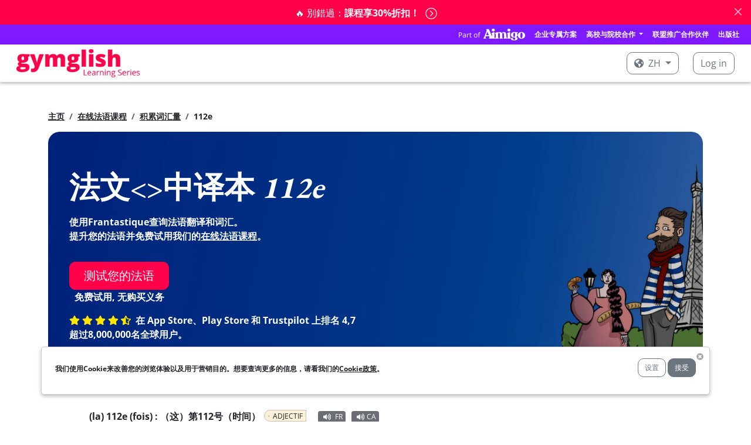

--- FILE ---
content_type: text/html; charset=utf-8
request_url: https://www.gymglish.cn/zh/frantastique/french-translation/112e
body_size: 13098
content:



<!DOCTYPE html>

<html  lang="zh" prefix="og: http://ogp.me/ns#">
  <head>
    
      <script>
var getCleanTrackingUrl = function() {
  var a = document.createElement('a');
  a.href = window.location.href;
  var url = a.pathname;

  var params = [ 'username', 'password', 'idnlm', 'e', 's'];
  if (a.search) {
    var qps = '&' + a.search.replace('?', '') + '&';
    for (var i = 0; i < params.length; i++) {
      var param = params[i];
      var iop = qps.indexOf('&' + param + '=');
      if(iop > -1) {
        ioe = qps.indexOf('&', iop + 1);
        qps = qps.slice(0, iop) + qps.slice(ioe, qps.length);
      }
    }

    a.search = qps.slice(1, qps.length - 1);
    url = a.pathname;
    if (a.search) {
      url += a.search;
    }
    if (url.match(/\?$/)) {
      url = url.slice(0, -1);
    }
  }
  return url;
};
</script>
    <script>
      window.dataLayer = window.dataLayer || [];
    </script>
    <script>(function(w,d,s,l,i){w[l]=w[l]||[];w[l].push({'gtm.start':
    new Date().getTime(),event:'gtm.js'});var f=d.getElementsByTagName(s)[0],
    j=d.createElement(s),dl=l!='dataLayer'?'&l='+l:'';j.async=true;j.src=
    'https://www.googletagmanager.com/gtm.js?id='+i+dl;f.parentNode.insertBefore(j,f);
    })(window,document,'script','dataLayer','GTM-KXG4NZC');</script>
    
    

    <meta charset="utf-8">
    
      
    

    
      
        
          
          <script type="application/ld+json">{"@context": "https://schema.org", "@type": "BreadcrumbList", "itemListElement": [{"@type": "ListItem", "position": 1, "item": {"@id": "https://www.gymglish.cn/zh", "name": "主页"}}, {"@type": "ListItem", "position": 2, "item": {"@id": "https://www.gymglish.cn/zh/frantastique", "name": "在线法语课程"}}, {"@type": "ListItem", "position": 3, "item": {"@id": "https://www.gymglish.cn/zh/frantastique/french-translation", "name": "积累词汇量"}}, {"@type": "ListItem", "position": 4, "item": {"@id": "https://www.gymglish.cn/zh/frantastique/french-translation/112e", "name": "112e"}}]}</script>
        
      
    

    
      <meta name="viewport" content="width=device-width,initial-scale=1,shrink-to-fit=no">
    

    <link rel="image_src" href="https://www.gymglish.cn/_cdn.a9fast.com/www.gymglish.com/images/website-logo-80x.png" />
    
  <link href="https://www.gymglish.cn/_cdn.a9fast.com/static-s3/webmedia/css/dist/website-netflix.8aa714d585a72822b7b1.min.css" rel="stylesheet" type="text/css" />

    

    
    
  <title>法语翻译 112e | Gymglish</title>
  <meta name="description" content="法语翻译和词汇 112e - 通过Frantastique在线学习法语。" />

    
      
    
    
      <link rel="shortcut icon" href="https://www.gymglish.cn/_cdn.a9fast.com/www.gymglish.com/favicon.ico">
<link rel="icon" type="image/png" sizes="16x16" href="https://www.gymglish.cn/_cdn.a9fast.com/www.gymglish.com/images/logos/icon-gg-1024x1024.png?w=16&amp;h=16">
<link rel="icon" type="image/png" sizes="32x32" href="https://www.gymglish.cn/_cdn.a9fast.com/www.gymglish.com/images/logos/icon-gg-1024x1024.png?w=32&amp;h=32">
<link rel="icon" type="image/png" sizes="64x64" href="https://www.gymglish.cn/_cdn.a9fast.com/www.gymglish.com/images/logos/icon-gg-1024x1024.png?w=64&amp;h=64">
<link rel="icon" type="image/png" sizes="96x96" href="https://www.gymglish.cn/_cdn.a9fast.com/www.gymglish.com/images/logos/icon-gg-1024x1024.png?w=96&amp;h=96">
<link rel="icon" type="image/png" sizes="160x160" href="https://www.gymglish.cn/_cdn.a9fast.com/www.gymglish.com/images/logos/icon-gg-1024x1024.png?w=160&amp;h=160">
<link rel="icon" type="image/png" sizes="192x192" href="https://www.gymglish.cn/_cdn.a9fast.com/www.gymglish.com/images/logos/icon-gg-1024x1024.png?w=192&amp;h=192">
<link rel="apple-touch-icon" sizes="120x120" href="https://www.gymglish.cn/_cdn.a9fast.com/www.gymglish.com/images/logos/icon-gg-1024x1024.png?w=120&amp;h=120">
<link rel="apple-touch-icon" sizes="152x152" href="https://www.gymglish.cn/_cdn.a9fast.com/www.gymglish.com/images/logos/icon-gg-1024x1024.png?w=152&amp;h=152">
<link rel="apple-touch-icon" sizes="167x167" href="https://www.gymglish.cn/_cdn.a9fast.com/www.gymglish.com/images/logos/icon-gg-1024x1024.png?w=167&amp;h=167">
<link rel="apple-touch-icon" sizes="180x180" href="https://www.gymglish.cn/_cdn.a9fast.com/www.gymglish.com/images/logos/icon-gg-1024x1024.png?w=180&amp;h=180">
    
    
      <link rel="canonical" href="https://www.gymglish.cn/zh/frantastique/french-translation/112e">
    
    
    
    
      
        <script async defer data-domain="gymglish.com" src="https://plausible.io/js/script.js"></script>
<script>window.plausible = window.plausible || function() { (window.plausible.q = window.plausible.q || []).push(arguments) }</script>
      
    
  </head>
  <body class="a9-body-sticky-header ">
    
      <noscript><iframe src="https://www.googletagmanager.com/ns.html?id=GTM-KXG4NZC" height="0" width="0" style="display:none;visibility:hidden"></iframe></noscript>
    
    
  
    
  
    






  
    <div class="alert alert-danger alert-dismissible fade show text-center a9-website-top-alert" role="alert">
      
      
        
          <a href="https://www.gymglish.com/shop/frantastique"  data-a9-plausible-click-event="discount-banner-cta-click">
            🔥 別錯過：<strong>課程享<strong>30%折扣</strong>！
            <span class="a9-disable-alert-links-hidden alert-chevron-circle-right"><svg  xmlns="https://www.w3.org/2000/svg" viewBox="0 0 512 512">
                            <path d="M8 256c0 137 111 248 248 248s248-111 248-248S393 8 256 8 8 119 8 256zM256 40c118.7 0 216 96.1 216 216 0 118.7-96.1 216-216 216-118.7 0-216-96.1-216-216 0-118.7 96.1-216 216-216zm86.6 224.5l-115.1 115c-4.7 4.7-12.3 4.7-17 0l-7.1-7.1c-4.7-4.7-4.7-12.3 0-17L303 256l-99.5-99.5c-4.7-4.7-4.7-12.3 0-17l7.1-7.1c4.7-4.7 12.3-4.7 17 0l115.1 115c4.6 4.8 4.6 12.4-.1 17.1z"/>
                        </svg></span>
          </a>
        
      
      <button type="button" class="btn-close" data-bs-dismiss="alert" aria-label="Close"></button>
    </div>
  

    





    






  
  





  <nav class="navbar navbar-expand-lg navbar-dark gymglish-aimigo-navbar px-2 p-lg-0">
    <div class="container-fluid">
      <picture><source srcset="https://www.gymglish.cn/_cdn.a9fast.com/s3/studio-gymglish-com/website/part-of-aimigo-logo-d77ff757.png.__a9webp__.webp?h=20, https://www.gymglish.cn/_cdn.a9fast.com/s3/studio-gymglish-com/website/part-of-aimigo-logo-d77ff757.png.__a9webp__.webp?h=40 2x" type="image/webp"><img src="https://www.gymglish.cn/_cdn.a9fast.com/s3/studio-gymglish-com/website/part-of-aimigo-logo-d77ff757.png?h=20" srcset="https://www.gymglish.cn/_cdn.a9fast.com/s3/studio-gymglish-com/website/part-of-aimigo-logo-d77ff757.png?h=40 2x" class="d-block d-lg-none"></picture>
      <button class="navbar-toggler" type="button" data-bs-toggle="collapse" data-bs-target="#navbarTogglerPartOfAimigo" aria-controls="navbarTogglerPartOfAimigo" aria-expanded="false" aria-label="Toggle navigation">
        <span class="navbar-toggler-icon"></span>
      </button>
      <div class="collapse navbar-collapse justify-content-end" id="navbarTogglerPartOfAimigo">
        <ul class="navbar-nav mb-2 mb-lg-0 align-items-center">
          <a href="https://www.aimigo.coach"><picture><source srcset="https://www.gymglish.cn/_cdn.a9fast.com/s3/studio-gymglish-com/website/part-of-aimigo-logo-d77ff757.png.__a9webp__.webp?h=20, https://www.gymglish.cn/_cdn.a9fast.com/s3/studio-gymglish-com/website/part-of-aimigo-logo-d77ff757.png.__a9webp__.webp?h=40 2x" type="image/webp"><img src="https://www.gymglish.cn/_cdn.a9fast.com/s3/studio-gymglish-com/website/part-of-aimigo-logo-d77ff757.png?h=20" srcset="https://www.gymglish.cn/_cdn.a9fast.com/s3/studio-gymglish-com/website/part-of-aimigo-logo-d77ff757.png?h=40 2x" class="d-none d-lg-block me-2"></picture></a>
          



<li class="nav-item">
  <a class="nav-link" href="https://www.aimigo.coach/zh/business">企业专属方案</a>
</li>

<li class="nav-item dropdown">
  <div class="dropdown">
    <a class="dropdown-toggle nav-link" href="#" role="button" data-bs-toggle="dropdown" aria-expanded="false">
      高校与院校合作
    </a>
    <div class="dropdown-menu dropdown-menu-end">
      <a class="dropdown-item" href="https://www.aimigo.coach/zh/educators">致我的学生们</a>
      <a class="dropdown-item" href="https://www.aimigo.coach/zh/partnership">致我的客户们</a>
    </div>
  </div>
</li>
<li class="nav-item">
  <a class="nav-link" href="https://www.aimigo.coach/zh/partnership">联盟推广合作伙伴</a>
</li>
<li class="nav-item">
  <a class="nav-link" href="https://www.aimigo.coach/zh/editors">出版社</a>
</li>

        </ul>
      </div>
    </div>
  </nav>


<header class="navbar navbar-dark a9-netflix-header mb-5 navbar-expand-md">
  <nav class="container-fluid">
    <a href="/zh" class="navbar-brand flex-grow-1">
      
        <picture><source data-srcset="https://www.gymglish.cn/_cdn.a9fast.com/www.gymglish.com/static/images/logos/h420-with-mention/logo-gymglish-learning-series-white.png.__a9webp__.webp?w=350, https://www.gymglish.cn/_cdn.a9fast.com/www.gymglish.com/static/images/logos/h420-with-mention/logo-gymglish-learning-series-white.png.__a9webp__.webp?w=700 2x" type="image/webp"><img data-src="https://www.gymglish.cn/_cdn.a9fast.com/www.gymglish.com/static/images/logos/h420-with-mention/logo-gymglish-learning-series-white.png?w=350" data-srcset="https://www.gymglish.cn/_cdn.a9fast.com/www.gymglish.com/static/images/logos/h420-with-mention/logo-gymglish-learning-series-white.png?w=700 2x" class="a9lazyload a9-netflix-logo a9-netflix-logo-white"></picture>
        <picture><source data-srcset="https://www.gymglish.cn/_cdn.a9fast.com/www.gymglish.com/static/images/logos/h420-with-mention/logo-gymglish-learning-series-red.png.__a9webp__.webp?w=350, https://www.gymglish.cn/_cdn.a9fast.com/www.gymglish.com/static/images/logos/h420-with-mention/logo-gymglish-learning-series-red.png.__a9webp__.webp?w=700 2x" type="image/webp"><img data-src="https://www.gymglish.cn/_cdn.a9fast.com/www.gymglish.com/static/images/logos/h420-with-mention/logo-gymglish-learning-series-red.png?w=350" data-srcset="https://www.gymglish.cn/_cdn.a9fast.com/www.gymglish.com/static/images/logos/h420-with-mention/logo-gymglish-learning-series-red.png?w=700 2x" class="a9lazyload a9-netflix-logo a9-netflix-logo-red"></picture>
      
    </a>
    
      <ul class="navbar-nav mb-2 mb-lg-0 flex-md-row">
        
          <li class="nav-item dropdown">
            <div class="dropdown a9-language-dropdown nav-link py-0 me-3">
              
              <a class="btn a9-netflix-login-btn dropdown-toggle" href="#" role="button" data-bs-toggle="dropdown" aria-expanded="false">
                <svg class="me-1" xmlns="https://www.w3.org/2000/svg" viewBox="0 0 496 512">
                            <path d="M248 8C111.03 8 0 119.03 0 256s111.03 248 248 248 248-111.03 248-248S384.97 8 248 8zm82.29 357.6c-3.9 3.88-7.99 7.95-11.31 11.28-2.99 3-5.1 6.7-6.17 10.71-1.51 5.66-2.73 11.38-4.77 16.87l-17.39 46.85c-13.76 3-28 4.69-42.65 4.69v-27.38c1.69-12.62-7.64-36.26-22.63-51.25-6-6-9.37-14.14-9.37-22.63v-32.01c0-11.64-6.27-22.34-16.46-27.97-14.37-7.95-34.81-19.06-48.81-26.11-11.48-5.78-22.1-13.14-31.65-21.75l-.8-.72a114.792 114.792 0 0 1-18.06-20.74c-9.38-13.77-24.66-36.42-34.59-51.14 20.47-45.5 57.36-82.04 103.2-101.89l24.01 12.01C203.48 89.74 216 82.01 216 70.11v-11.3c7.99-1.29 16.12-2.11 24.39-2.42l28.3 28.3c6.25 6.25 6.25 16.38 0 22.63L264 112l-10.34 10.34c-3.12 3.12-3.12 8.19 0 11.31l4.69 4.69c3.12 3.12 3.12 8.19 0 11.31l-8 8a8.008 8.008 0 0 1-5.66 2.34h-8.99c-2.08 0-4.08.81-5.58 2.27l-9.92 9.65a8.008 8.008 0 0 0-1.58 9.31l15.59 31.19c2.66 5.32-1.21 11.58-7.15 11.58h-5.64c-1.93 0-3.79-.7-5.24-1.96l-9.28-8.06a16.017 16.017 0 0 0-15.55-3.1l-31.17 10.39a11.95 11.95 0 0 0-8.17 11.34c0 4.53 2.56 8.66 6.61 10.69l11.08 5.54c9.41 4.71 19.79 7.16 30.31 7.16s22.59 27.29 32 32h66.75c8.49 0 16.62 3.37 22.63 9.37l13.69 13.69a30.503 30.503 0 0 1 8.93 21.57 46.536 46.536 0 0 1-13.72 32.98zM417 274.25c-5.79-1.45-10.84-5-14.15-9.97l-17.98-26.97a23.97 23.97 0 0 1 0-26.62l19.59-29.38c2.32-3.47 5.5-6.29 9.24-8.15l12.98-6.49C440.2 193.59 448 223.87 448 256c0 8.67-.74 17.16-1.82 25.54L417 274.25z"/>
                        </svg> zh
              </a>
              <div class="dropdown-menu">
                
                  <a class="dropdown-item" href="/en/frantastique" data-lang="en">English</a>
                
                  <a class="dropdown-item" href="/fr/frantastique" data-lang="fr">Français</a>
                
                  <a class="dropdown-item" href="/de/frantastique" data-lang="de">Deutsch</a>
                
                  <a class="dropdown-item" href="/es/frantastique" data-lang="es">Español</a>
                
                  <a class="dropdown-item" href="/sv/frantastique" data-lang="sv">Svenska</a>
                
                  <a class="dropdown-item" href="/nl/frantastique" data-lang="nl">Nederlands</a>
                
                  <a class="dropdown-item" href="/pt/frantastique" data-lang="pt">Português</a>
                
                  <a class="dropdown-item active" href="/zh/frantastique" data-lang="zh">中文</a>
                
                  <a class="dropdown-item" href="/it/frantastique" data-lang="it">Italiano</a>
                
              </div>
            </div>
          </li>
        

        
          <li class="nav-item">
            <a class="btn a9-netflix-login-btn" href="/workbook/login-link">
              Log in
            </a>
          </li>
        
      </ul>
    
  </nav>
</header>

  


    <div id="a9-iframe-resizer" class="flex-grow-1">
      
        <main class="container">
          
  

  <small>
<nav aria-label="breadcrumb">
<ol class="breadcrumb p-0">
<li class="breadcrumb-item"><a href="/zh">主页</a></li>
<li class="breadcrumb-item"><a href="/zh/frantastique">在线法语课程</a></li>
<li class="breadcrumb-item"><a href="/zh/frantastique/french-translation">积累词汇量</a></li>
<li class="breadcrumb-item">112e</li>
</ol>
</nav>
</small>

  <div class="a9-tablet-only-jumbotron-section">
    <div class="carousel slide a9-jumbotron-carousel" data-bs-ride="carousel" data-bs-pause="false">
  <div class="a9-jumbotron-slide-filter a9-jumbotron-slide-text-parent">
    <div class="container-xxl">
      <div class="a9-jumbotron-slide-text-container a9-jumbotron-slide-text-left a9-jumbotron-limited-width">
        
        <h1>法文<>中译本 <em>112e</em></h1>
        
  <p>使用Frantastique查询法语翻译和词汇。<br />

    提升您的法语并免费试用我们的<a href="/zh/frantastique/">在线法语课程</a>。</p>

        <div class="mt-3 d-inline-flex flex-column text-center">
          <a href="


/zh/test?a9pf=4
"
             class="btn btn-lg btn-primary">测试您的法语</a>
          免费试用, 无购买义务
        </div>
        <div class="mt-3">
          




<svg class="a9-review-star" xmlns="https://www.w3.org/2000/svg" viewBox="0 0 576 512">
                            <path d="M259.3 17.8L194 150.2 47.9 171.5c-26.2 3.8-36.7 36.1-17.7 54.6l105.7 103-25 145.5c-4.5 26.3 23.2 46 46.4 33.7L288 439.6l130.7 68.7c23.2 12.2 50.9-7.4 46.4-33.7l-25-145.5 105.7-103c19-18.5 8.5-50.8-17.7-54.6L382 150.2 316.7 17.8c-11.7-23.6-45.6-23.9-57.4 0z"/>
                        </svg>
<svg class="a9-review-star" xmlns="https://www.w3.org/2000/svg" viewBox="0 0 576 512">
                            <path d="M259.3 17.8L194 150.2 47.9 171.5c-26.2 3.8-36.7 36.1-17.7 54.6l105.7 103-25 145.5c-4.5 26.3 23.2 46 46.4 33.7L288 439.6l130.7 68.7c23.2 12.2 50.9-7.4 46.4-33.7l-25-145.5 105.7-103c19-18.5 8.5-50.8-17.7-54.6L382 150.2 316.7 17.8c-11.7-23.6-45.6-23.9-57.4 0z"/>
                        </svg>
<svg class="a9-review-star" xmlns="https://www.w3.org/2000/svg" viewBox="0 0 576 512">
                            <path d="M259.3 17.8L194 150.2 47.9 171.5c-26.2 3.8-36.7 36.1-17.7 54.6l105.7 103-25 145.5c-4.5 26.3 23.2 46 46.4 33.7L288 439.6l130.7 68.7c23.2 12.2 50.9-7.4 46.4-33.7l-25-145.5 105.7-103c19-18.5 8.5-50.8-17.7-54.6L382 150.2 316.7 17.8c-11.7-23.6-45.6-23.9-57.4 0z"/>
                        </svg>
<svg class="a9-review-star" xmlns="https://www.w3.org/2000/svg" viewBox="0 0 576 512">
                            <path d="M259.3 17.8L194 150.2 47.9 171.5c-26.2 3.8-36.7 36.1-17.7 54.6l105.7 103-25 145.5c-4.5 26.3 23.2 46 46.4 33.7L288 439.6l130.7 68.7c23.2 12.2 50.9-7.4 46.4-33.7l-25-145.5 105.7-103c19-18.5 8.5-50.8-17.7-54.6L382 150.2 316.7 17.8c-11.7-23.6-45.6-23.9-57.4 0z"/>
                        </svg>
<svg class="a9-review-star me-1" xmlns="https://www.w3.org/2000/svg" viewBox="0 0 536 512">
                            <path d="M508.55 171.51L362.18 150.2 296.77 17.81C290.89 5.98 279.42 0 267.95 0c-11.4 0-22.79 5.9-28.69 17.81l-65.43 132.38-146.38 21.29c-26.25 3.8-36.77 36.09-17.74 54.59l105.89 103-25.06 145.48C86.98 495.33 103.57 512 122.15 512c4.93 0 10-1.17 14.87-3.75l130.95-68.68 130.94 68.7c4.86 2.55 9.92 3.71 14.83 3.71 18.6 0 35.22-16.61 31.66-37.4l-25.03-145.49 105.91-102.98c19.04-18.5 8.52-50.8-17.73-54.6zm-121.74 123.2l-18.12 17.62 4.28 24.88 19.52 113.45-102.13-53.59-22.38-11.74.03-317.19 51.03 103.29 11.18 22.63 25.01 3.64 114.23 16.63-82.65 80.38z"/>
                        </svg>


在 App Store、Play Store 和 Trustpilot 上排名 4,7

<br class="d-none d-sm-block"/>



超过8,000,000名全球用户。

        </div>
      
      </div>
    </div>
  </div>
  <div class="carousel-inner">
    
        








  
  <div class="carousel-item active carousel-item-right-positioned">
    
      <picture><source media="(max-width: 767px)" type="image/webp"  srcset="https://www.gymglish.cn/_cdn.a9fast.com/s3/studio-gymglish-com/website/ftq-jumbotron-mobile-fc76aa32.png.__a9webp__.webp?w=768 1x, https://www.gymglish.cn/_cdn.a9fast.com/s3/studio-gymglish-com/website/ftq-jumbotron-mobile-fc76aa32.png.__a9webp__.webp?w=1536 2x">
<source media="(max-width: 767px)"  srcset="https://www.gymglish.cn/_cdn.a9fast.com/s3/studio-gymglish-com/website/ftq-jumbotron-mobile-fc76aa32.png?w=768 1x, https://www.gymglish.cn/_cdn.a9fast.com/s3/studio-gymglish-com/website/ftq-jumbotron-mobile-fc76aa32.png?w=1536 2x">
<source media="(min-width: 768px)" type="image/webp"  srcset="https://www.gymglish.cn/_cdn.a9fast.com/s3/studio-gymglish-com/website/ftq-jumbotron-tablet-7b2f5483.png.__a9webp__.webp?w=2400 1x, https://www.gymglish.cn/_cdn.a9fast.com/s3/studio-gymglish-com/website/ftq-jumbotron-tablet-7b2f5483.png.__a9webp__.webp?w=4800 2x">
<source media="(min-width: 768px)"  srcset="https://www.gymglish.cn/_cdn.a9fast.com/s3/studio-gymglish-com/website/ftq-jumbotron-tablet-7b2f5483.png?w=2400 1x, https://www.gymglish.cn/_cdn.a9fast.com/s3/studio-gymglish-com/website/ftq-jumbotron-tablet-7b2f5483.png?w=4800 2x">
<img  src="https://www.gymglish.cn/_cdn.a9fast.com/s3/studio-gymglish-com/website/ftq-jumbotron-tablet-7b2f5483.png?w=2400" srcset="https://www.gymglish.cn/_cdn.a9fast.com/s3/studio-gymglish-com/website/ftq-jumbotron-tablet-7b2f5483.png?w=4800 2x"></picture>
    
  </div>





      
  </div>
</div>
  </div>

  <div class="sections sections-stripped">
    <section>
      <h3 class="mb-2"></h3>

      <div class="a9l-vocab-plain-module a9l-vocab-module without-layout"><div class="a9l-wordkcs"><div class="a9l-wordkc"><div class="a9l-wordkc-parts-container"><div class="a9l-wordkc-parts"><span class="a9l-wordkc-left a9-p-unstyled"><span class="a9l-wordkc-left-text">(la) 112e (fois)</span>&nbsp;: </span><span class="a9l-wordkc-right a9-first-p-inline">（这）第112号（时间） <span class="wordkc-tags-label">adjectif</span></span><div class="pronunciation-players">
            <span class="inner-media hidden" data-audio="&lt;audio class=&#34; mini-audio audio-gfgs&#34; controls=&#34;controls&#34; crossorigin=&#34;anonymous&#34; x-webkit-airplay=&#34;deny&#34; data-media-player-speed-enabled=&#34;True&#34; preload=&#34;none&#34;&gt;
                &lt;source src=&#34;https://www.gymglish.cn/_cdn.a9fast.com/s3/studio-transcoded/audios/frantastique/wordkc-media/112E-33330-la-112e-fois-fr_FR.mp3&#34; type=&#34;audio/mpeg&#34; /&gt;
&lt;source src=&#34;https://www.gymglish.cn/_cdn.a9fast.com/s3/studio-transcoded/audios/frantastique/wordkc-media/112E-33330-la-112e-fois-fr_FR.ogg&#34; type=&#34;audio/ogg&#34; /&gt;
                
                &lt;/audio&gt;"></span><button type="button" class="btn-mini-audio btn-mini-audio-with-text a9tooltip"data-bs-toggle="popover" data-bs-content="法国口音" data-bs-custom-class="a9tooltip-accent">FR</button>
            <span class="inner-media hidden" data-audio="&lt;audio class=&#34; mini-audio audio-gfgs&#34; controls=&#34;controls&#34; crossorigin=&#34;anonymous&#34; x-webkit-airplay=&#34;deny&#34; data-media-player-speed-enabled=&#34;True&#34; preload=&#34;none&#34;&gt;
                &lt;source src=&#34;https://www.gymglish.cn/_cdn.a9fast.com/s3/studio-transcoded/audios/frantastique/wordkc-media/112E-33330-la-112e-fois-fr_CA.mp3&#34; type=&#34;audio/mpeg&#34; /&gt;
&lt;source src=&#34;https://www.gymglish.cn/_cdn.a9fast.com/s3/studio-transcoded/audios/frantastique/wordkc-media/112E-33330-la-112e-fois-fr_CA.ogg&#34; type=&#34;audio/ogg&#34; /&gt;
                
                &lt;/audio&gt;"></span><button type="button" class="btn-mini-audio btn-mini-audio-with-text a9tooltip"data-bs-toggle="popover" data-bs-content="魁北克口音" data-bs-custom-class="a9tooltip-accent">CA</button></div></div></div></div></div></div>

      
        
        <ul>
          
            <li>"<em>Pour la <strong>112e</strong> journée consécutive, les étudiants bloquent l&rsquo;entrée des universités partout en France.</em>"</li>
          
        </ul>
      
    </section>
  </div>

  <hr class="my-5">
  <div class="text-center">
    
  <h3 class="text-center">进一步了解…</h3>
  <p class="text-center">仍然觉得“112e”有困难？想提升法语水平？试试我们的在线法语课程并接受免费水平评估吧！</p>
  <div class="text-center mt-5">
    <a href="/zh/frantastique/" class="btn btn-lg btn-primary">免费试用</a>
  </div>

  <div class="my-5">
    
<div class="important-section">
  <h2 class="mb-2">
    他们的意见 :
  </h2>

  <div class="a9-testimonial-content a9-slider-container">
    <div class="a9-slider">
      
        <div class="a9-testimonial-content-card a9-slider-item a9-slider-item-max-4">
          <div class="a9-testimonial-title">乐趣</div>
          <label>维克多（德国，科隆）</label>
          <p>
      <svg class="review-star a9-review-star" xmlns="https://www.w3.org/2000/svg" viewBox="0 0 576 512">
                            <path d="M259.3 17.8L194 150.2 47.9 171.5c-26.2 3.8-36.7 36.1-17.7 54.6l105.7 103-25 145.5c-4.5 26.3 23.2 46 46.4 33.7L288 439.6l130.7 68.7c23.2 12.2 50.9-7.4 46.4-33.7l-25-145.5 105.7-103c19-18.5 8.5-50.8-17.7-54.6L382 150.2 316.7 17.8c-11.7-23.6-45.6-23.9-57.4 0z"/>
                        </svg>&nbsp; <svg class="review-star a9-review-star" xmlns="https://www.w3.org/2000/svg" viewBox="0 0 576 512">
                            <path d="M259.3 17.8L194 150.2 47.9 171.5c-26.2 3.8-36.7 36.1-17.7 54.6l105.7 103-25 145.5c-4.5 26.3 23.2 46 46.4 33.7L288 439.6l130.7 68.7c23.2 12.2 50.9-7.4 46.4-33.7l-25-145.5 105.7-103c19-18.5 8.5-50.8-17.7-54.6L382 150.2 316.7 17.8c-11.7-23.6-45.6-23.9-57.4 0z"/>
                        </svg>&nbsp; <svg class="review-star a9-review-star" xmlns="https://www.w3.org/2000/svg" viewBox="0 0 576 512">
                            <path d="M259.3 17.8L194 150.2 47.9 171.5c-26.2 3.8-36.7 36.1-17.7 54.6l105.7 103-25 145.5c-4.5 26.3 23.2 46 46.4 33.7L288 439.6l130.7 68.7c23.2 12.2 50.9-7.4 46.4-33.7l-25-145.5 105.7-103c19-18.5 8.5-50.8-17.7-54.6L382 150.2 316.7 17.8c-11.7-23.6-45.6-23.9-57.4 0z"/>
                        </svg>&nbsp; <svg class="review-star a9-review-star" xmlns="https://www.w3.org/2000/svg" viewBox="0 0 576 512">
                            <path d="M259.3 17.8L194 150.2 47.9 171.5c-26.2 3.8-36.7 36.1-17.7 54.6l105.7 103-25 145.5c-4.5 26.3 23.2 46 46.4 33.7L288 439.6l130.7 68.7c23.2 12.2 50.9-7.4 46.4-33.7l-25-145.5 105.7-103c19-18.5 8.5-50.8-17.7-54.6L382 150.2 316.7 17.8c-11.7-23.6-45.6-23.9-57.4 0z"/>
                        </svg>&nbsp; <svg class="review-star a9-review-star" xmlns="https://www.w3.org/2000/svg" viewBox="0 0 576 512">
                            <path d="M259.3 17.8L194 150.2 47.9 171.5c-26.2 3.8-36.7 36.1-17.7 54.6l105.7 103-25 145.5c-4.5 26.3 23.2 46 46.4 33.7L288 439.6l130.7 68.7c23.2 12.2 50.9-7.4 46.4-33.7l-25-145.5 105.7-103c19-18.5 8.5-50.8-17.7-54.6L382 150.2 316.7 17.8c-11.7-23.6-45.6-23.9-57.4 0z"/>
                        </svg>&nbsp;<br/><br/>
      我喜欢在线做我的语言课程。每天大约10分钟就够了... 谢谢!</p>
        </div>
      
        <div class="a9-testimonial-content-card a9-slider-item a9-slider-item-max-4">
          <div class="a9-testimonial-title">创新</div>
          <label>玛丽（阿姆斯特丹，荷兰）</label>
          <p>
      <svg class="review-star a9-review-star" xmlns="https://www.w3.org/2000/svg" viewBox="0 0 576 512">
                            <path d="M259.3 17.8L194 150.2 47.9 171.5c-26.2 3.8-36.7 36.1-17.7 54.6l105.7 103-25 145.5c-4.5 26.3 23.2 46 46.4 33.7L288 439.6l130.7 68.7c23.2 12.2 50.9-7.4 46.4-33.7l-25-145.5 105.7-103c19-18.5 8.5-50.8-17.7-54.6L382 150.2 316.7 17.8c-11.7-23.6-45.6-23.9-57.4 0z"/>
                        </svg>&nbsp; <svg class="review-star a9-review-star" xmlns="https://www.w3.org/2000/svg" viewBox="0 0 576 512">
                            <path d="M259.3 17.8L194 150.2 47.9 171.5c-26.2 3.8-36.7 36.1-17.7 54.6l105.7 103-25 145.5c-4.5 26.3 23.2 46 46.4 33.7L288 439.6l130.7 68.7c23.2 12.2 50.9-7.4 46.4-33.7l-25-145.5 105.7-103c19-18.5 8.5-50.8-17.7-54.6L382 150.2 316.7 17.8c-11.7-23.6-45.6-23.9-57.4 0z"/>
                        </svg>&nbsp; <svg class="review-star a9-review-star" xmlns="https://www.w3.org/2000/svg" viewBox="0 0 576 512">
                            <path d="M259.3 17.8L194 150.2 47.9 171.5c-26.2 3.8-36.7 36.1-17.7 54.6l105.7 103-25 145.5c-4.5 26.3 23.2 46 46.4 33.7L288 439.6l130.7 68.7c23.2 12.2 50.9-7.4 46.4-33.7l-25-145.5 105.7-103c19-18.5 8.5-50.8-17.7-54.6L382 150.2 316.7 17.8c-11.7-23.6-45.6-23.9-57.4 0z"/>
                        </svg>&nbsp; <svg class="review-star a9-review-star" xmlns="https://www.w3.org/2000/svg" viewBox="0 0 576 512">
                            <path d="M259.3 17.8L194 150.2 47.9 171.5c-26.2 3.8-36.7 36.1-17.7 54.6l105.7 103-25 145.5c-4.5 26.3 23.2 46 46.4 33.7L288 439.6l130.7 68.7c23.2 12.2 50.9-7.4 46.4-33.7l-25-145.5 105.7-103c19-18.5 8.5-50.8-17.7-54.6L382 150.2 316.7 17.8c-11.7-23.6-45.6-23.9-57.4 0z"/>
                        </svg>&nbsp; <svg class="review-star a9-review-star" xmlns="https://www.w3.org/2000/svg" viewBox="0 0 536 512">
                            <path d="M508.55 171.51L362.18 150.2 296.77 17.81C290.89 5.98 279.42 0 267.95 0c-11.4 0-22.79 5.9-28.69 17.81l-65.43 132.38-146.38 21.29c-26.25 3.8-36.77 36.09-17.74 54.59l105.89 103-25.06 145.48C86.98 495.33 103.57 512 122.15 512c4.93 0 10-1.17 14.87-3.75l130.95-68.68 130.94 68.7c4.86 2.55 9.92 3.71 14.83 3.71 18.6 0 35.22-16.61 31.66-37.4l-25.03-145.49 105.91-102.98c19.04-18.5 8.52-50.8-17.73-54.6zm-121.74 123.2l-18.12 17.62 4.28 24.88 19.52 113.45-102.13-53.59-22.38-11.74.03-317.19 51.03 103.29 11.18 22.63 25.01 3.64 114.23 16.63-82.65 80.38z"/>
                        </svg>&nbsp;<br/><br/>
      我喜欢你的创新方法，在玩乐中学习语言!</p>
        </div>
      
        <div class="a9-testimonial-content-card a9-slider-item a9-slider-item-max-4">
          <div class="a9-testimonial-title">独特</div>
          <label>乔治（美国，旧金山）</label>
          <p>
      <svg class="review-star a9-review-star" xmlns="https://www.w3.org/2000/svg" viewBox="0 0 576 512">
                            <path d="M259.3 17.8L194 150.2 47.9 171.5c-26.2 3.8-36.7 36.1-17.7 54.6l105.7 103-25 145.5c-4.5 26.3 23.2 46 46.4 33.7L288 439.6l130.7 68.7c23.2 12.2 50.9-7.4 46.4-33.7l-25-145.5 105.7-103c19-18.5 8.5-50.8-17.7-54.6L382 150.2 316.7 17.8c-11.7-23.6-45.6-23.9-57.4 0z"/>
                        </svg>&nbsp; <svg class="review-star a9-review-star" xmlns="https://www.w3.org/2000/svg" viewBox="0 0 576 512">
                            <path d="M259.3 17.8L194 150.2 47.9 171.5c-26.2 3.8-36.7 36.1-17.7 54.6l105.7 103-25 145.5c-4.5 26.3 23.2 46 46.4 33.7L288 439.6l130.7 68.7c23.2 12.2 50.9-7.4 46.4-33.7l-25-145.5 105.7-103c19-18.5 8.5-50.8-17.7-54.6L382 150.2 316.7 17.8c-11.7-23.6-45.6-23.9-57.4 0z"/>
                        </svg>&nbsp; <svg class="review-star a9-review-star" xmlns="https://www.w3.org/2000/svg" viewBox="0 0 576 512">
                            <path d="M259.3 17.8L194 150.2 47.9 171.5c-26.2 3.8-36.7 36.1-17.7 54.6l105.7 103-25 145.5c-4.5 26.3 23.2 46 46.4 33.7L288 439.6l130.7 68.7c23.2 12.2 50.9-7.4 46.4-33.7l-25-145.5 105.7-103c19-18.5 8.5-50.8-17.7-54.6L382 150.2 316.7 17.8c-11.7-23.6-45.6-23.9-57.4 0z"/>
                        </svg>&nbsp; <svg class="review-star a9-review-star" xmlns="https://www.w3.org/2000/svg" viewBox="0 0 576 512">
                            <path d="M259.3 17.8L194 150.2 47.9 171.5c-26.2 3.8-36.7 36.1-17.7 54.6l105.7 103-25 145.5c-4.5 26.3 23.2 46 46.4 33.7L288 439.6l130.7 68.7c23.2 12.2 50.9-7.4 46.4-33.7l-25-145.5 105.7-103c19-18.5 8.5-50.8-17.7-54.6L382 150.2 316.7 17.8c-11.7-23.6-45.6-23.9-57.4 0z"/>
                        </svg>&nbsp; <svg class="review-star a9-review-star" xmlns="https://www.w3.org/2000/svg" viewBox="0 0 536 512">
                            <path d="M508.55 171.51L362.18 150.2 296.77 17.81C290.89 5.98 279.42 0 267.95 0c-11.4 0-22.79 5.9-28.69 17.81l-65.43 132.38-146.38 21.29c-26.25 3.8-36.77 36.09-17.74 54.59l105.89 103-25.06 145.48C86.98 495.33 103.57 512 122.15 512c4.93 0 10-1.17 14.87-3.75l130.95-68.68 130.94 68.7c4.86 2.55 9.92 3.71 14.83 3.71 18.6 0 35.22-16.61 31.66-37.4l-25.03-145.49 105.91-102.98c19.04-18.5 8.52-50.8-17.73-54.6zm-121.74 123.2l-18.12 17.62 4.28 24.88 19.52 113.45-102.13-53.59-22.38-11.74.03-317.19 51.03 103.29 11.18 22.63 25.01 3.64 114.23 16.63-82.65 80.38z"/>
                        </svg>&nbsp;<br/><br/>
      你的方法很独特! 你们的课程帮助我在海外交流期间取得了进步和自信...</p>
        </div>
      
        <div class="a9-testimonial-content-card a9-slider-item a9-slider-item-max-4">
          <div class="a9-testimonial-title">进步</div>
          <label>玛雅（法国，巴黎）</label>
          <p>
      <svg class="review-star a9-review-star" xmlns="https://www.w3.org/2000/svg" viewBox="0 0 576 512">
                            <path d="M259.3 17.8L194 150.2 47.9 171.5c-26.2 3.8-36.7 36.1-17.7 54.6l105.7 103-25 145.5c-4.5 26.3 23.2 46 46.4 33.7L288 439.6l130.7 68.7c23.2 12.2 50.9-7.4 46.4-33.7l-25-145.5 105.7-103c19-18.5 8.5-50.8-17.7-54.6L382 150.2 316.7 17.8c-11.7-23.6-45.6-23.9-57.4 0z"/>
                        </svg>&nbsp; <svg class="review-star a9-review-star" xmlns="https://www.w3.org/2000/svg" viewBox="0 0 576 512">
                            <path d="M259.3 17.8L194 150.2 47.9 171.5c-26.2 3.8-36.7 36.1-17.7 54.6l105.7 103-25 145.5c-4.5 26.3 23.2 46 46.4 33.7L288 439.6l130.7 68.7c23.2 12.2 50.9-7.4 46.4-33.7l-25-145.5 105.7-103c19-18.5 8.5-50.8-17.7-54.6L382 150.2 316.7 17.8c-11.7-23.6-45.6-23.9-57.4 0z"/>
                        </svg>&nbsp; <svg class="review-star a9-review-star" xmlns="https://www.w3.org/2000/svg" viewBox="0 0 576 512">
                            <path d="M259.3 17.8L194 150.2 47.9 171.5c-26.2 3.8-36.7 36.1-17.7 54.6l105.7 103-25 145.5c-4.5 26.3 23.2 46 46.4 33.7L288 439.6l130.7 68.7c23.2 12.2 50.9-7.4 46.4-33.7l-25-145.5 105.7-103c19-18.5 8.5-50.8-17.7-54.6L382 150.2 316.7 17.8c-11.7-23.6-45.6-23.9-57.4 0z"/>
                        </svg>&nbsp; <svg class="review-star a9-review-star" xmlns="https://www.w3.org/2000/svg" viewBox="0 0 576 512">
                            <path d="M259.3 17.8L194 150.2 47.9 171.5c-26.2 3.8-36.7 36.1-17.7 54.6l105.7 103-25 145.5c-4.5 26.3 23.2 46 46.4 33.7L288 439.6l130.7 68.7c23.2 12.2 50.9-7.4 46.4-33.7l-25-145.5 105.7-103c19-18.5 8.5-50.8-17.7-54.6L382 150.2 316.7 17.8c-11.7-23.6-45.6-23.9-57.4 0z"/>
                        </svg>&nbsp; <svg class="review-star a9-review-star" xmlns="https://www.w3.org/2000/svg" viewBox="0 0 576 512">
                            <path d="M259.3 17.8L194 150.2 47.9 171.5c-26.2 3.8-36.7 36.1-17.7 54.6l105.7 103-25 145.5c-4.5 26.3 23.2 46 46.4 33.7L288 439.6l130.7 68.7c23.2 12.2 50.9-7.4 46.4-33.7l-25-145.5 105.7-103c19-18.5 8.5-50.8-17.7-54.6L382 150.2 316.7 17.8c-11.7-23.6-45.6-23.9-57.4 0z"/>
                        </svg>&nbsp;<br/><br/>
      Gymglish让我提高口语和书面表达能力的机会。 我绝对不会错过的课！<br/><br/><a class="small" href="https://www.gymglish.com/en/stories/frantastique">更多推荐信。</a></p>
        </div>
      
    </div>
  </div>
</div>


  </div>

  <p class="text-center">您有记住这条规则的妙招吗？关于避免在“112e”上犯错的小贴士呢？<a href="https://forum.gymglish.com/">那就分享给我们吧！</a></p>
  <p class="text-center">进一步提升您的法语水平并免费试用<a href="/zh/frantastique/">Frantastique在线法语课程</a>。</p>

  </div>
  <hr class="my-5"/>
  

<nav class="clearfix mt-5">
  
    <div class="btn-prev-content-modules-container">
      <a class="btn btn-xs btn-outline-secondary" href="/zh/frantastique/french-translation/1-euro-par">&laquo; 1 euro par</a>
    </div>
  
  
    <div class="btn-next-content-modules-container">
      <a class="btn btn-xs btn-outline-secondary" href="/zh/frantastique/french-translation/13">13 &raquo;</a>
    </div>
  
</nav>

  




<div class="modal fade" id="beforeyouleave-modal" tabindex="-1" aria-labelledby="beforeyouleave-modal" aria-hidden="true">
  <div class="modal-dialog modal-dialog-centered modal-lg">
    <div class="modal-content">
      <div class="modal-body p-0">
        <button type="button" class="btn-close" data-bs-dismiss="modal" aria-label="Close"></button>
        <div class="container">
          <div class="row">
            <div class="col-sm-6 p-0">
              <picture><source srcset="https://www.gymglish.cn/_cdn.a9fast.com/s3/studio-gymglish-com/website/AImigo_2-95ca6d60.png.__a9webp__.webp?w=1000, https://www.gymglish.cn/_cdn.a9fast.com/s3/studio-gymglish-com/website/AImigo_2-95ca6d60.png.__a9webp__.webp?w=2000 2x" type="image/webp"><img src="https://www.gymglish.cn/_cdn.a9fast.com/s3/studio-gymglish-com/website/AImigo_2-95ca6d60.png?w=1000" srcset="https://www.gymglish.cn/_cdn.a9fast.com/s3/studio-gymglish-com/website/AImigo_2-95ca6d60.png?w=2000 2x" ></picture>
            </div>
            <div class="col-sm-6 my-4 a9-modal-content">
              





<h1>
  
    通过学习系列课程学习一门新语言
  
</h1>
              <div class="mb-3">
                





<p>
  
    每天只需10 分钟的定制剧集，掌握一门语言及其文化，幽默感十足。
  
</p>

              </div>

              <div class="text-center">
                <div class="d-inline-flex flex-column">
                  <a href="/zh/test" class="btn btn-primary mb-2">
                    免费试用
                  </a>

                  <a href="/zh/" class="btn btn-outline-secondary">
                    阅读更多
                  </a>
                </div></div>
            </div>
          </div>
        </div>
      </div>
    </div>
  </div>
</div>


        </main>
      
      
        <main class="container-fluid a9-container-fluid">
          
        </main>
      

      
      
    </div>


    
      
        






<script>
  window.a9CookieContentOptions = {
    title: null,
    message: '我们使用Cookie来改善您的浏览体验以及用于营销目的。想要查询更多的信息，请看我们的\u003Ca data\u002Dprivacy\u002Dlink\u003ECookie政策\u003C/a\u003E。',
    
      policyUrl: 'https://www.aimigo.coach/privacy-policy.pdf',
    
    moreInfoLabel: '',
    cookieTypes: [{
      value: 'analytics',
      label: '\u003Cb\u003E用于分析的cookie:\u003C/b\u003E 这些cookie用于分析用户如何使用我们的网站，以改善网站性能。'
    }],
    acceptBtnLabel: '接受',
    advancedBtnLabel: '设置',
    necessaryCookieTypeLabel: 'essential',
    necessaryCookieTypeDesc: '这些cookie对于网站的正常运行至关重要。',
  }
</script>

<div class="a9-cookie-enabled">
  
</div>



        










<!-- Cookie Banner: Modern design -->
<script>
  // Only on our website for now
  if (location.hostname && (location.hostname.indexOf('www.gymglish.com') !== -1 || location.hostname.indexOf('www.aimigo.coach') !== -1)) {
    window.a9CookieContentOptions.modernDesign = true; // New design
    window.a9CookieContentOptions.title = '🍪 你的隐私很重要。';
    window.a9CookieContentOptions.message = '我们使用Cookie来改善您的浏览体验以及用于营销目的。想要查询更多的信息，请看我们的\u003Ca data\u002Dprivacy\u002Dlink\u003ECookie政策\u003C/a\u003E。';
    window.a9CookieContentOptions.cookieTypes = [
      {
        value: 'analytics',
        label: "\u003Cb\u003E用于分析的cookie\u003C/b\u003E 这些cookie用于分析用户如何使用我们的网站，以改善网站性能。"
      },
      {
        value: 'advertisement',
        label: '\u003Cb\u003E广告cookies\u003C/b\u003E这些cookies使我们能够向您提供个性化的广告，并衡量其表现。'
      },
    ];
    window.a9CookieContentOptions.necessaryCookieTypeDesc = '这些cookie对于网站的正常运行至关重要。';
    window.a9CookieContentOptions.acceptBtnLabel = '保存并关闭';
    window.a9CookieContentOptions.ignoreAllBtnLabel = '继续，不接受 \u0026#x2192\u003B';
    window.a9CookieContentOptions.advancedBtnLabel = null; // This will collapse cookieTypes (always open)
  }
</script>

      
    

    <div class="hidden" data-rf="GYMGLISHDOTCOM_GRAMMAR-VOCAB_GFGS_ZH" id="a9_tracking_rf" data-always-set-rf="true"></div>

    




<footer id="a9-site-footer" >
  

  
    <div class="container">
      <div class="row row-no-mb">
        
          <div class="a9-site-footer-menu col-md">
            
            
              <div class="a9-site-footer-title" id="footer-a9-column-0">
                
                <a role="button" data-toggle="collapse" data-bs-toggle="collapse" href="#collapse-footer-a9-column-0" aria-expanded="true" aria-controls="collapse-footer-a9-column-0" class="collapsed">
                  我们的公司
                  
                  <svg class="plus float-right float-end d-md-none" xmlns="https://www.w3.org/2000/svg" viewBox="0 0 448 512">
                            <path d="M416 208H272V64c0-17.67-14.33-32-32-32h-32c-17.67 0-32 14.33-32 32v144H32c-17.67 0-32 14.33-32 32v32c0 17.67 14.33 32 32 32h144v144c0 17.67 14.33 32 32 32h32c17.67 0 32-14.33 32-32V304h144c17.67 0 32-14.33 32-32v-32c0-17.67-14.33-32-32-32z"/>
                        </svg>
                  <svg class="minus float-right float-end d-md-none" xmlns="https://www.w3.org/2000/svg" viewBox="0 0 448 512">
                            <path d="M416 208H32c-17.67 0-32 14.33-32 32v32c0 17.67 14.33 32 32 32h384c17.67 0 32-14.33 32-32v-32c0-17.67-14.33-32-32-32z"/>
                        </svg>
                </a>
              </div>
              <div id="collapse-footer-a9-column-0" class="collapse" aria-labelledby="footer-a9-column-0">
            
            
            
              <ul >
                
                  
                    <li><a href="https://www.aimigo.coach/zh/about" target="_blank" rel="noopener">关于 Aimigo</a></li>
                  
                
                  
                    <li><a href="https://www.gymglish.com/stories/">客户感话</a>⭐️ ⭐️ ⭐️ ⭐️</li>
                  
                
                  
                    <li><a href="/en/partnership">成为我们的合作伙伴</a></li>
                  
                
                  
                    <li><a href="/en/press">媒体</a></li>
                  
                
                  
                    <li><a href="https://blog.gymglish.com" target="_blank" rel="noopener">博客</a></li>
                  
                
                  
                    <li><a href="/en/contact-us">联系我们</a></li>
                  
                
                  
                    <li><a href="https://www.gymglish.com/shop/gift">提供Gymglish语言课程</a></li>
                  
                
                  
                    <li><a href="https://www.aimigo.coach/static/legalese/privacy-policy-en-latest.pdf" target="_blank" rel="noopener">隐私政策</a></li>
                  
                
                  
                    <li>
      <a href="/en/jobs" target="_blank" rel="noopener">招聘信息</a>
      <a href="/en/jobs" target="_blank" rel="noopener">
        <span class="badge text-bg-secondary">我们在招人</span>
      </a>
    </li>
                  
                
                  
                    <li><a href="/en/status">网站状态</a></li>
                  
                
              </ul>
            
            
            
              </div>
            
          </div>
        
          <div class="a9-site-footer-menu col-md">
            
            
              <div class="a9-site-footer-title d-md-none" id="footer-a9-column-1">
                
                <a role="button" data-toggle="collapse" data-bs-toggle="collapse" href="#collapse-footer-a9-column-1" aria-expanded="true" aria-controls="collapse-footer-a9-column-1" class="collapsed">
                  Gymglish
                  
                  <svg class="plus float-right float-end d-md-none" xmlns="https://www.w3.org/2000/svg" viewBox="0 0 448 512">
                            <path d="M416 208H272V64c0-17.67-14.33-32-32-32h-32c-17.67 0-32 14.33-32 32v144H32c-17.67 0-32 14.33-32 32v32c0 17.67 14.33 32 32 32h144v144c0 17.67 14.33 32 32 32h32c17.67 0 32-14.33 32-32V304h144c17.67 0 32-14.33 32-32v-32c0-17.67-14.33-32-32-32z"/>
                        </svg>
                  <svg class="minus float-right float-end d-md-none" xmlns="https://www.w3.org/2000/svg" viewBox="0 0 448 512">
                            <path d="M416 208H32c-17.67 0-32 14.33-32 32v32c0 17.67 14.33 32 32 32h384c17.67 0 32-14.33 32-32v-32c0-17.67-14.33-32-32-32z"/>
                        </svg>
                </a>
              </div>
              <div id="collapse-footer-a9-column-1" class="collapse" aria-labelledby="footer-a9-column-1">
            
            
              <div class="a9-site-footer-title d-none d-md-block">
                <a href="https://www.gymglish.com/zh"><picture><source srcset="https://www.gymglish.cn/_cdn.a9fast.com/www.gymglish.com/static/images/logos/h420-with-mention/logo-gymglish-learning-series-red.png.__a9webp__.webp?h=60, https://www.gymglish.cn/_cdn.a9fast.com/www.gymglish.com/static/images/logos/h420-with-mention/logo-gymglish-learning-series-red.png.__a9webp__.webp?h=120 2x" type="image/webp"><img src="https://www.gymglish.cn/_cdn.a9fast.com/www.gymglish.com/static/images/logos/h420-with-mention/logo-gymglish-learning-series-red.png?h=60" srcset="https://www.gymglish.cn/_cdn.a9fast.com/www.gymglish.com/static/images/logos/h420-with-mention/logo-gymglish-learning-series-red.png?h=120 2x" class="footer-logo-image" alt="Gymglish"></picture></a>
              </div>
            
            
              <ul >
                
                  
                    <li><a href="https://www.gymglish.com/zh">探索我们的 Learning Series</a></li>
                  
                
                  
                    <li><a href="/shop">Online shop 🛍</a></li>
                  
                
                  
                    <li><a href="/" target="_blank" rel="noopener">Gymglish</a></li>
                  
                
                  
                    <li><a href="https://www.gymglish.com/thewordofthemonth" target="_blank" rel="noopener">The Word of the Month</a></li>
                  
                
                  
                    <li><a href="https://www.vatefaireconjuguer.com" target="_blank" rel="noopener">Vatefaireconjuguer</a></li>
                  
                
                  
                    <li><a href="https://www.gymglish.com/en/conjugation/english/irregular-verbs" target="_blank" rel="noopener">英语不规则动词</a></li>
                  
                
                  
                    <li><a href="https://play.google.com/store/apps/details?id=com.gymglish.ggmobile">Gymglish for Android</a></li>
                  
                
                  
                    <li><a href="https://apps.apple.com/app/language-lessons-gymglish/id513283723">Gymglish for iOS</a></li>
                  
                
              </ul>
            
            
            
              </div>
            
          </div>
        
          <div class="a9-site-footer-menu col-md">
            
            
              <div class="a9-site-footer-title d-md-none" id="footer-a9-column-2">
                
                <a role="button" data-toggle="collapse" data-bs-toggle="collapse" href="#collapse-footer-a9-column-2" aria-expanded="true" aria-controls="collapse-footer-a9-column-2" class="collapsed">
                  Aimigo coach
                  
                  <svg class="plus float-right float-end d-md-none" xmlns="https://www.w3.org/2000/svg" viewBox="0 0 448 512">
                            <path d="M416 208H272V64c0-17.67-14.33-32-32-32h-32c-17.67 0-32 14.33-32 32v144H32c-17.67 0-32 14.33-32 32v32c0 17.67 14.33 32 32 32h144v144c0 17.67 14.33 32 32 32h32c17.67 0 32-14.33 32-32V304h144c17.67 0 32-14.33 32-32v-32c0-17.67-14.33-32-32-32z"/>
                        </svg>
                  <svg class="minus float-right float-end d-md-none" xmlns="https://www.w3.org/2000/svg" viewBox="0 0 448 512">
                            <path d="M416 208H32c-17.67 0-32 14.33-32 32v32c0 17.67 14.33 32 32 32h384c17.67 0 32-14.33 32-32v-32c0-17.67-14.33-32-32-32z"/>
                        </svg>
                </a>
              </div>
              <div id="collapse-footer-a9-column-2" class="collapse" aria-labelledby="footer-a9-column-2">
            
            
              <div class="a9-site-footer-title d-none d-md-block">
                <a href="https://www.aimigo.coach/zh"><picture><source srcset="https://www.gymglish.cn/_cdn.a9fast.com/s3/studio-gymglish-com/website/Aimigocoach_logo01_V%20degrade%20(1)-ca43b083.png.__a9webp__.webp?h=60, https://www.gymglish.cn/_cdn.a9fast.com/s3/studio-gymglish-com/website/Aimigocoach_logo01_V%20degrade%20(1)-ca43b083.png.__a9webp__.webp?h=120 2x" type="image/webp"><img src="https://www.gymglish.cn/_cdn.a9fast.com/s3/studio-gymglish-com/website/Aimigocoach_logo01_V%20degrade%20(1)-ca43b083.png?h=60" srcset="https://www.gymglish.cn/_cdn.a9fast.com/s3/studio-gymglish-com/website/Aimigocoach_logo01_V%20degrade%20(1)-ca43b083.png?h=120 2x" class="footer-logo-image" alt="Aimigo coach"></picture></a>
              </div>
            
            
              <ul >
                
                  
                    <li><a href="https://www.aimigo.coach/zh">探索 Aimigo Coach</a></li>
                  
                
                  
                    <li><a href="https://play.google.com/store/apps/details?id=com.gymglish.aimigo&_branch_match_id=1278720747863403019&utm_medium=marketing&_branch_referrer=H4sIAAAAAAAAA8soKSkottLXT8zMzUzP10ssKNDLyczL1i%2BoSjEvTS1M8%2FBIAgDPLzzIIwAAAA%3D%3D">Aimigo for Android</a></li>
                  
                
                  
                    <li><a href="https://apps.apple.com/us/app/aimigo-learn-a-language/id6474184611?_branch_match_id=1278720747863403019&utm_medium=marketing&_branch_referrer=H4sIAAAAAAAAA8soKSkottLXT8zMzUzP10ssKNDLyczL1q8yLQ03ds1L8%2FBIAgDJmLXsIwAAAA%3D%3D">Aimigo for iOS</a></li>
                  
                
              </ul>
            
            
            
              </div>
            
          </div>
        
          <div class="a9-site-footer-menu col-md">
            
            
              <div class="a9-site-footer-title" id="footer-a9-column-3">
                
                <a role="button" data-toggle="collapse" data-bs-toggle="collapse" href="#collapse-footer-a9-column-3" aria-expanded="true" aria-controls="collapse-footer-a9-column-3" class="collapsed">
                  推介
                  
                  <svg class="plus float-right float-end d-md-none" xmlns="https://www.w3.org/2000/svg" viewBox="0 0 448 512">
                            <path d="M416 208H272V64c0-17.67-14.33-32-32-32h-32c-17.67 0-32 14.33-32 32v144H32c-17.67 0-32 14.33-32 32v32c0 17.67 14.33 32 32 32h144v144c0 17.67 14.33 32 32 32h32c17.67 0 32-14.33 32-32V304h144c17.67 0 32-14.33 32-32v-32c0-17.67-14.33-32-32-32z"/>
                        </svg>
                  <svg class="minus float-right float-end d-md-none" xmlns="https://www.w3.org/2000/svg" viewBox="0 0 448 512">
                            <path d="M416 208H32c-17.67 0-32 14.33-32 32v32c0 17.67 14.33 32 32 32h384c17.67 0 32-14.33 32-32v-32c0-17.67-14.33-32-32-32z"/>
                        </svg>
                </a>
              </div>
              <div id="collapse-footer-a9-column-3" class="collapse" aria-labelledby="footer-a9-column-3">
            
            
            
              <ul >
                
                  
                    <li><a href="/en/business">Gymglish for Business</a></li>
                  
                
                  
                    <li><a href="/en/business-references">商业推介</a></li>
                  
                
                  
                    <li><a href="/en/universities-references">大学推介</a></li>
                  
                
                  
                    <li><a href="/en/language-schools-references">合作教师与语言学校</a></li>
                  
                
              </ul>
            
            
            
              </div>
            
          </div>
        
          <div class="a9-site-footer-menu col-md">
            
            
              <div class="a9-site-footer-title" id="footer-a9-column-4">
                
                <a role="button" data-toggle="collapse" data-bs-toggle="collapse" href="#collapse-footer-a9-column-4" aria-expanded="true" aria-controls="collapse-footer-a9-column-4" class="collapsed">
                  实用链接
                  
                  <svg class="plus float-right float-end d-md-none" xmlns="https://www.w3.org/2000/svg" viewBox="0 0 448 512">
                            <path d="M416 208H272V64c0-17.67-14.33-32-32-32h-32c-17.67 0-32 14.33-32 32v144H32c-17.67 0-32 14.33-32 32v32c0 17.67 14.33 32 32 32h144v144c0 17.67 14.33 32 32 32h32c17.67 0 32-14.33 32-32V304h144c17.67 0 32-14.33 32-32v-32c0-17.67-14.33-32-32-32z"/>
                        </svg>
                  <svg class="minus float-right float-end d-md-none" xmlns="https://www.w3.org/2000/svg" viewBox="0 0 448 512">
                            <path d="M416 208H32c-17.67 0-32 14.33-32 32v32c0 17.67 14.33 32 32 32h384c17.67 0 32-14.33 32-32v-32c0-17.67-14.33-32-32-32z"/>
                        </svg>
                </a>
              </div>
              <div id="collapse-footer-a9-column-4" class="collapse" aria-labelledby="footer-a9-column-4">
            
            
            
              <ul >
                
                  
                    <li><a href="https://help.gymglish.com" target="_blank" rel="noopener">帮助</a></li>
                  
                
                  
                    <li><a href="/zh/gymglish/english-lesson">语法和词汇</a></li>
                  
                
                  
                    <li><a href="/zh/gymglish/english-grammar">英语语法规则和贴士</a></li>
                  
                
                  
                    <li><a href="/zh/gymglish/english-translation">英文翻译</a></li>
                  
                
                  
                    <li><a href="/zh/frantastique/french-lesson">在线法语课程</a></li>
                  
                
                  
                    <li><a href="/zh/frantastique/french-grammar">法语语法</a></li>
                  
                
                  
                    <li><a href="/zh/frantastique/french-translation">法语词汇</a></li>
                  
                
                  
                    <li><span style="cursor: pointer" id="a9cookiesBtn">设置cookie</span></li>
                  
                
              </ul>
            
            
            
              </div>
            
          </div>
        
      </div>
    </div>
  

  
    <div class="container">
      
      <div class="text-center text-lg-start text-lg-left a9-footer-line">
        <picture><source srcset="https://www.gymglish.cn/_cdn.a9fast.com/www.gymglish.com/static/images/logos/h420-no-mention/logo-aimigo-RE-purple.png.__a9webp__.webp?h=40, https://www.gymglish.cn/_cdn.a9fast.com/www.gymglish.com/static/images/logos/h420-no-mention/logo-aimigo-RE-purple.png.__a9webp__.webp?h=80 2x" type="image/webp"><img src="https://www.gymglish.cn/_cdn.a9fast.com/www.gymglish.com/static/images/logos/h420-no-mention/logo-aimigo-RE-purple.png?h=40" srcset="https://www.gymglish.cn/_cdn.a9fast.com/www.gymglish.com/static/images/logos/h420-no-mention/logo-aimigo-RE-purple.png?h=80 2x" class="a9-footer-aimigo-logo"></picture>
        <div class="d-lg-flex align-items-center">

          
            
            <div class="dropdown a9-language-dropdown me-lg-5 mr-lg-5 mb-3 mb-lg-0 flex-grow-1">
              
              
              <a class="btn btn-sm btn-outline-secondary dropdown-toggle" href="#" role="button" data-toggle="dropdown" data-bs-toggle="dropdown" aria-expanded="false">
                
                <svg class="me-1 mr-1" xmlns="https://www.w3.org/2000/svg" viewBox="0 0 496 512">
                            <path d="M248 8C111.03 8 0 119.03 0 256s111.03 248 248 248 248-111.03 248-248S384.97 8 248 8zm82.29 357.6c-3.9 3.88-7.99 7.95-11.31 11.28-2.99 3-5.1 6.7-6.17 10.71-1.51 5.66-2.73 11.38-4.77 16.87l-17.39 46.85c-13.76 3-28 4.69-42.65 4.69v-27.38c1.69-12.62-7.64-36.26-22.63-51.25-6-6-9.37-14.14-9.37-22.63v-32.01c0-11.64-6.27-22.34-16.46-27.97-14.37-7.95-34.81-19.06-48.81-26.11-11.48-5.78-22.1-13.14-31.65-21.75l-.8-.72a114.792 114.792 0 0 1-18.06-20.74c-9.38-13.77-24.66-36.42-34.59-51.14 20.47-45.5 57.36-82.04 103.2-101.89l24.01 12.01C203.48 89.74 216 82.01 216 70.11v-11.3c7.99-1.29 16.12-2.11 24.39-2.42l28.3 28.3c6.25 6.25 6.25 16.38 0 22.63L264 112l-10.34 10.34c-3.12 3.12-3.12 8.19 0 11.31l4.69 4.69c3.12 3.12 3.12 8.19 0 11.31l-8 8a8.008 8.008 0 0 1-5.66 2.34h-8.99c-2.08 0-4.08.81-5.58 2.27l-9.92 9.65a8.008 8.008 0 0 0-1.58 9.31l15.59 31.19c2.66 5.32-1.21 11.58-7.15 11.58h-5.64c-1.93 0-3.79-.7-5.24-1.96l-9.28-8.06a16.017 16.017 0 0 0-15.55-3.1l-31.17 10.39a11.95 11.95 0 0 0-8.17 11.34c0 4.53 2.56 8.66 6.61 10.69l11.08 5.54c9.41 4.71 19.79 7.16 30.31 7.16s22.59 27.29 32 32h66.75c8.49 0 16.62 3.37 22.63 9.37l13.69 13.69a30.503 30.503 0 0 1 8.93 21.57 46.536 46.536 0 0 1-13.72 32.98zM417 274.25c-5.79-1.45-10.84-5-14.15-9.97l-17.98-26.97a23.97 23.97 0 0 1 0-26.62l19.59-29.38c2.32-3.47 5.5-6.29 9.24-8.15l12.98-6.49C440.2 193.59 448 223.87 448 256c0 8.67-.74 17.16-1.82 25.54L417 274.25z"/>
                        </svg> zh
              </a>
              <div class="dropdown-menu">
                
                  <a class="dropdown-item" href="/en/frantastique" data-lang="en">English</a>
                
                  <a class="dropdown-item" href="/fr/frantastique" data-lang="fr">Français</a>
                
                  <a class="dropdown-item" href="/de/frantastique" data-lang="de">Deutsch</a>
                
                  <a class="dropdown-item" href="/es/frantastique" data-lang="es">Español</a>
                
                  <a class="dropdown-item" href="/sv/frantastique" data-lang="sv">Svenska</a>
                
                  <a class="dropdown-item" href="/nl/frantastique" data-lang="nl">Nederlands</a>
                
                  <a class="dropdown-item" href="/pt/frantastique" data-lang="pt">Português</a>
                
                  <a class="dropdown-item active" href="/zh/frantastique" data-lang="zh">中文</a>
                
                  <a class="dropdown-item" href="/it/frantastique" data-lang="it">Italiano</a>
                
              </div>
            </div>
          

          <div class="d-lg-flex align-items-center">
            <div class="mb-3 mb-lg-0">
              ©Aimigo 2026
            </div>
            
              
              <div class="brandings ms-lg-5 ml-lg-5 mb-3 mb-lg-0">
                <a class="p-2 text-decoration-none" href="https://fr-fr.facebook.com/gymglish" target="_blank" rel="noopener">
                  <svg class="m-0" xmlns="https://www.w3.org/2000/svg" viewBox="0 0 448 512">
                            <path d="M400 32H48A48 48 0 0 0 0 80v352a48 48 0 0 0 48 48h137.25V327.69h-63V256h63v-54.64c0-62.15 37-96.48 93.67-96.48 27.14 0 55.52 4.84 55.52 4.84v61h-31.27c-30.81 0-40.42 19.12-40.42 38.73V256h68.78l-11 71.69h-57.78V480H400a48 48 0 0 0 48-48V80a48 48 0 0 0-48-48z"/>
                        </svg>
                </a>
                <a class="p-2 text-decoration-none" href="https://www.linkedin.com/company/gymglish" target="_blank" rel="noopener">
                  <svg class="m-0" xmlns="https://www.w3.org/2000/svg" viewBox="0 0 448 512">
                            <path d="M416 32H31.9C14.3 32 0 46.5 0 64.3v383.4C0 465.5 14.3 480 31.9 480H416c17.6 0 32-14.5 32-32.3V64.3c0-17.8-14.4-32.3-32-32.3zM135.4 416H69V202.2h66.5V416zm-33.2-243c-21.3 0-38.5-17.3-38.5-38.5S80.9 96 102.2 96c21.2 0 38.5 17.3 38.5 38.5 0 21.3-17.2 38.5-38.5 38.5zm282.1 243h-66.4V312c0-24.8-.5-56.7-34.5-56.7-34.6 0-39.9 27-39.9 54.9V416h-66.4V202.2h63.7v29.2h.9c8.9-16.8 30.6-34.5 62.9-34.5 67.2 0 79.7 44.3 79.7 101.9V416z"/>
                        </svg>
                </a>
                <a class="p-2 text-decoration-none" href="https://www.instagram.com/aimigo.coach" target="_blank" rel="noopener">
                  <svg class="m-0" xmlns="https://www.w3.org/2000/svg" viewBox="0 0 448 512">
                            <path d="M224.1 141c-63.6 0-114.9 51.3-114.9 114.9s51.3 114.9 114.9 114.9S339 319.5 339 255.9 287.7 141 224.1 141zm0 189.6c-41.1 0-74.7-33.5-74.7-74.7s33.5-74.7 74.7-74.7 74.7 33.5 74.7 74.7-33.6 74.7-74.7 74.7zm146.4-194.3c0 14.9-12 26.8-26.8 26.8-14.9 0-26.8-12-26.8-26.8s12-26.8 26.8-26.8 26.8 12 26.8 26.8zm76.1 27.2c-1.7-35.9-9.9-67.7-36.2-93.9-26.2-26.2-58-34.4-93.9-36.2-37-2.1-147.9-2.1-184.9 0-35.8 1.7-67.6 9.9-93.9 36.1s-34.4 58-36.2 93.9c-2.1 37-2.1 147.9 0 184.9 1.7 35.9 9.9 67.7 36.2 93.9s58 34.4 93.9 36.2c37 2.1 147.9 2.1 184.9 0 35.9-1.7 67.7-9.9 93.9-36.2 26.2-26.2 34.4-58 36.2-93.9 2.1-37 2.1-147.8 0-184.8zM398.8 388c-7.8 19.6-22.9 34.7-42.6 42.6-29.5 11.7-99.5 9-132.1 9s-102.7 2.6-132.1-9c-19.6-7.8-34.7-22.9-42.6-42.6-11.7-29.5-9-99.5-9-132.1s-2.6-102.7 9-132.1c7.8-19.6 22.9-34.7 42.6-42.6 29.5-11.7 99.5-9 132.1-9s102.7-2.6 132.1 9c19.6 7.8 34.7 22.9 42.6 42.6 11.7 29.5 9 99.5 9 132.1s2.7 102.7-9 132.1z"/>
                        </svg>
                </a>
                <a class="p-2 text-decoration-none" href="https://play.google.com/store/apps/details?id=com.gymglish.ggmobile" target="_blank" rel="noopener">
                  <svg class="m-0" xmlns="https://www.w3.org/2000/svg" viewBox="0 0 448 512">
                            <path d="M89.6 204.5v115.8c0 15.4-12.1 27.7-27.5 27.7-15.3 0-30.1-12.4-30.1-27.7V204.5c0-15.1 14.8-27.5 30.1-27.5 15.1 0 27.5 12.4 27.5 27.5zm10.8 157c0 16.4 13.2 29.6 29.6 29.6h19.9l.3 61.1c0 36.9 55.2 36.6 55.2 0v-61.1h37.2v61.1c0 36.7 55.5 36.8 55.5 0v-61.1h20.2c16.2 0 29.4-13.2 29.4-29.6V182.1H100.4v179.4zm248-189.1H99.3c0-42.8 25.6-80 63.6-99.4l-19.1-35.3c-2.8-4.9 4.3-8 6.7-3.8l19.4 35.6c34.9-15.5 75-14.7 108.3 0L297.5 34c2.5-4.3 9.5-1.1 6.7 3.8L285.1 73c37.7 19.4 63.3 56.6 63.3 99.4zm-170.7-55.5c0-5.7-4.6-10.5-10.5-10.5-5.7 0-10.2 4.8-10.2 10.5s4.6 10.5 10.2 10.5c5.9 0 10.5-4.8 10.5-10.5zm113.4 0c0-5.7-4.6-10.5-10.2-10.5-5.9 0-10.5 4.8-10.5 10.5s4.6 10.5 10.5 10.5c5.6 0 10.2-4.8 10.2-10.5zm94.8 60.1c-15.1 0-27.5 12.1-27.5 27.5v115.8c0 15.4 12.4 27.7 27.5 27.7 15.4 0 30.1-12.4 30.1-27.7V204.5c0-15.4-14.8-27.5-30.1-27.5z"/>
                        </svg>
                </a>
                <a class="p-2 text-decoration-none" href="https://apps.apple.com/app/language-lessons-gymglish/id513283723" target="_blank" rel="noopener">
                  <svg class="m-0" xmlns="https://www.w3.org/2000/svg" viewBox="0 0 384 512">
                            <path d="M318.7 268.7c-.2-36.7 16.4-64.4 50-84.8-18.8-26.9-47.2-41.7-84.7-44.6-35.5-2.8-74.3 20.7-88.5 20.7-15 0-49.4-19.7-76.4-19.7C63.3 141.2 4 184.8 4 273.5q0 39.3 14.4 81.2c12.8 36.7 59 126.7 107.2 125.2 25.2-.6 43-17.9 75.8-17.9 31.8 0 48.3 17.9 76.4 17.9 48.6-.7 90.4-82.5 102.6-119.3-65.2-30.7-61.7-90-61.7-91.9zm-56.6-164.2c27.3-32.4 24.8-61.9 24-72.5-24.1 1.4-52 16.4-67.9 34.9-17.5 19.8-27.8 44.3-25.6 71.9 26.1 2 49.9-11.4 69.5-34.3z"/>
                        </svg>
                </a>
              </div>
            
          </div>

        </div>
      </div>
    </div>
  
</footer>



    
  <script type="text/javascript" src="https://www.gymglish.cn/_cdn.a9fast.com/static-s3/webmedia/js/dist/website-netflix-vendor.3dc7fe4cd0c62836e131.min.js"></script><script type="text/javascript" src="https://www.gymglish.cn/_cdn.a9fast.com/static-s3/webmedia/js/dist/website-netflix.778e661167ce15d7f260.min.js"></script>

    

    
    
  </body>
</html>
